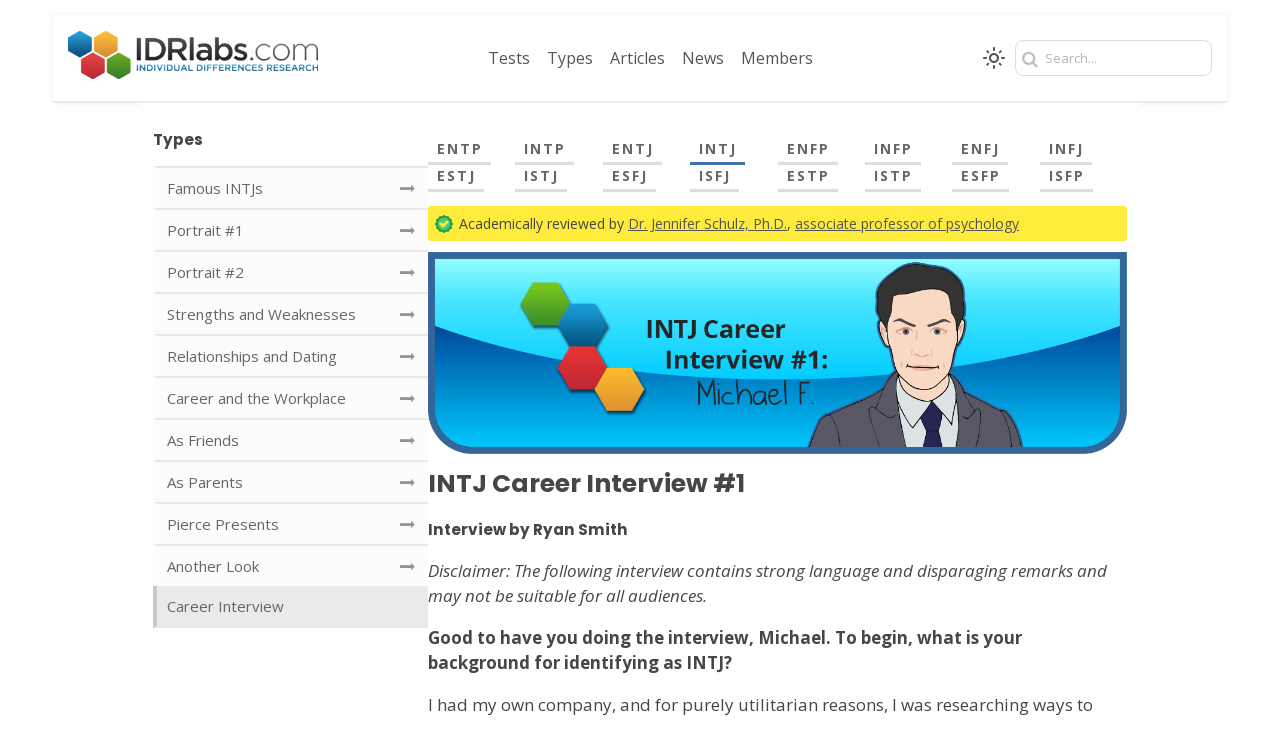

--- FILE ---
content_type: text/html
request_url: https://api.intentiq.com/profiles_engine/ProfilesEngineServlet?at=39&mi=10&dpi=936734067&pt=17&dpn=1&iiqidtype=2&iiqpcid=8ed80f1b-3f6f-48da-bf47-ba055c1e9b89&iiqpciddate=1768663613567&pcid=381e3f88-8f47-4933-a69a-984a5cc1e177&idtype=3&gdpr=0&japs=false&jaesc=0&jafc=0&jaensc=0&jsver=0.33&testGroup=A&source=pbjs&ABTestingConfigurationSource=group&abtg=A&vrref=https%3A%2F%2Fwww.idrlabs.com
body_size: 55
content:
{"abPercentage":97,"adt":1,"ct":2,"isOptedOut":false,"data":{"eids":[]},"dbsaved":"false","ls":true,"cttl":86400000,"abTestUuid":"g_9c92b0a9-b7a6-4cb3-9d6a-fd14959cfe9f","tc":9,"sid":170836576}

--- FILE ---
content_type: text/css
request_url: https://cdn.idrlabs.com/assets/css/content-nav.min.css?2
body_size: 605
content:
#main-content{display:-ms-flexbox!important;display:flex!important;-ms-flex-align:start;align-items:flex-start;gap:33px;max-width:1000px!important;padding-left:1em!important;padding-right:1em!important;margin-left:auto!important;margin-right:auto!important}@media only screen and (max-width:727px){#main-content{-ms-flex-direction:column;flex-direction:column;gap:0}#main-content #content-nav>ul{overflow-x:scroll;overflow-y:hidden;white-space:nowrap;width:calc(100vw - 30px);max-width:1000px;-webkit-overflow-scrolling:touch}#main-content #content-nav>ul::-webkit-scrollbar{display:none}#main-content #content-nav>ul>li{display:inline-block}#main-content #content-nav>ul>li:not(:last-child){margin-right:5px}#main-content #content-nav>ul>li a{border:none!important;background:#444!important;color:#fff!important;border-radius:3px}#main-content #content-nav>ul>li a:active,#main-content #content-nav>ul>li a:focus,#main-content #content-nav>ul>li a:hover{opacity:.6}#main-content #content-nav>ul>li a i{display:none}#main-content #content-nav>ul>li>h3{margin-bottom:0;margin-right:5px}}#main-content #content-nav{min-width:275px;-ms-flex:0;flex:0;width:100%}#main-content #content-nav ul{padding:0;list-style:none;width:100%}#main-content #content-nav ul li{color:inherit}#main-content #content-nav ul li a{display:-ms-flexbox;display:flex;-ms-flex-pack:justify;justify-content:space-between;font-size:15px;color:#666;background:#fcfcfc;border-top:2px solid #ece6e6;padding:9px 10px;-ms-flex-align:center;align-items:center;border-left:4px solid transparent}#main-content #content-nav ul li a i{color:#949494}#main-content #content-nav ul li a:active,#main-content #content-nav ul li a:focus,#main-content #content-nav ul li a:hover{background:#eaeaea}#main-content #content-nav ul li.active a{background:#eaeaea;border-left:4px solid #c9c9c9;border-width:0 0 0 4px}#main-content #content-nav ul li.active a i{display:none}#main-content #content-nav ul li.active+li a{border-top:0}#main-content #content-nav ul li:last-child a{border-bottom:2px solid #ece6e6}#main-content>.page{-ms-flex:1;flex:1}#main-content>.page>h1.entry-title{margin-top:6px}#main-content>.page #enneagram-nav-top{padding:0;list-style:none;width:100%;display:-ms-flexbox;display:flex;-ms-flex-align:center;align-items:center;-ms-flex-wrap:wrap;flex-wrap:wrap;gap:6px 12px}#main-content>.page #enneagram-nav-top li a{border-bottom:3px solid #ddd;color:#666;padding:0 8px 4px 9px;font-weight:600;font-size:14px;text-transform:uppercase;letter-spacing:2px;text-decoration:none}#main-content>.page #enneagram-nav-top li a.active,#main-content>.page #enneagram-nav-top li a:active,#main-content>.page #enneagram-nav-top li a:focus,#main-content>.page #enneagram-nav-top li a:hover{border-color:#2494cc}#main-content>.page #enneagram-nav-top.ct-types-nav{gap:6px 0}#main-content>.page #enneagram-nav-top.ct-types-nav li{-ms-flex:12.5%;flex:12.5%}@media only screen and (max-width:880px){#main-content>.page #enneagram-nav-top.ct-types-nav li{-ms-flex:25%;flex:25%}}@media only screen and (min-width:728px){body.page.types #enneagram-nav-top{-ms-flex-pack:center;justify-content:center}}@media only screen and (max-width:727px){body.page.types #enneagram-nav-top{gap:10px;-ms-flex-pack:center;justify-content:center}body.page.types #enneagram-nav-top>li{-ms-flex:calc(50% - 10px);flex:calc(50% - 10px)}body.page.types #enneagram-nav-top>li>a{display:block;text-align:center}}html.supports-dark-mode.theme-dark #content-nav>ul>li>a,html.supports-dark-mode.theme-dark #enneagram-nav-top li a{color:#eee!important}html.supports-dark-mode.theme-dark #content-nav>ul>li.active>a{background:#3f3f3f!important}html.supports-dark-mode.theme-dark #content-nav>ul>li>a{border:none!important}html.supports-dark-mode.theme-dark #content-nav>ul>li:not(.active)>a{background:0 0!important}html.supports-dark-mode.theme-dark #content-nav>ul>li:not(.active)>a:active,html.supports-dark-mode.theme-dark #content-nav>ul>li:not(.active)>a:focus,html.supports-dark-mode.theme-dark #content-nav>ul>li:not(.active)>a:hover{opacity:.7}

--- FILE ---
content_type: text/plain; charset=UTF-8
request_url: https://at.teads.tv/fpc?analytics_tag_id=PUB_17002&tfpvi=&gdpr_consent=&gdpr_status=22&gdpr_reason=220&ccpa_consent=&sv=prebid-v1
body_size: 56
content:
ZDIzNGNjZTgtMWU2OC00ZWJiLWEyMDUtYTM1NmIzYTg0NzU4Iy05LTQ=

--- FILE ---
content_type: application/javascript
request_url: https://cdn.idrlabs.com/assets/js/content-nav.min.js?1.1
body_size: -102
content:
jQuery(function(t){var e=t("#content-nav > ul");t('a[href*="#"]',e).on("click",function(){t("li.active",e).removeClass("active"),t(this).closest("li").addClass("active")});var o=e.find('a[href$="'+location.pathname+location.hash+'"]');location.hash&&o.length&&(t("li.active",e).removeClass("active"),o.closest("li").addClass("active")),"row"===e.closest("#main-content").css("flex-direction")&&e.css({height:e.outerHeight(),width:e.outerWidth()}).stickOnScroll({footerElement:t("footer"),bootomOffset:20,topOffset:20,setParentOnStick:!0})});

--- FILE ---
content_type: application/javascript
request_url: https://cdn.idrlabs.com/assets/js/main.jquery.min.js?1.3
body_size: 425
content:
window.mobile_width=690,jQuery(function(e){var i=function(){window.currentClientWidth=e(window).prop("innerWidth"),window.is_mobile=currentClientWidth<=window.mobile_width,window.is_mobile?e("body").addClass("mobile-view"):e("body").removeClass("mobile-view").removeClass("nav-on")};i(),e(window).resize(i),e(document).on("keydown","#main-header .input-box input",function(i){if(e(".autocomplete-suggestions").css({width:e(this).outerWidth()}),"Enter"==i.key){i.preventDefault();var t=e.trim(e(this).val());t.length>0&&location.assign("/search.php?q="+encodeURIComponent(t))}});var t=e("#main-header .input-box input");t.autocomplete({triggerSelectOnValidInput:!1,minChars:2,preserveInput:!0,paramName:"q",deferRequestBy:500,width:t.outerWidth(),serviceUrl:"/ajax?action=site_search",onSelect:function(e){e.data&&location.assign(e.data)},formatResult:function(e,i){if(e.more){var t=document.createElement("textarea");t.innerHTML=e.more,e.value='<em style="display:table;margin-left:auto">'+t.innerHTML+"</em>"}return e.value}}),e(document).on("click","#main-header .mobile-toggle a, #main-header .mobile-toggle-menu",function(i){var t=e(this).closest("#main-header");t.toggleClass("expanded"),e("body").css("overflow-y",t.hasClass("expanded")?"hidden":""),e("html,body").scrollTop(0)}),e(document).on("click","#main-header .mobile-nav",function(i){e(i.target).hasClass("mobile-nav")&&e("#main-header .mobile-toggle a").click()}),e(document).on("click","#main-header .mobile-nav .mobile-toggle-search",function(i){var t=e(this).closest("#main-header").find("#mobile-search");t.toggleClass("hidden"),t.is(":visible")&&e('input[type="text"]',t).focus()}),e(document).on("click","#main-header #mobile-search",function(i){"mobile-search"==e(i.target).attr("id")&&e("#main-header .mobile-nav .mobile-toggle-search").first().click()}),e("#skip-navigation").click(function(i){i.preventDefault(),i.stopPropagation();var t=e(e(this).attr("href"));t&&t.length&&t.offset()&&(e("html, body").scrollTop(t.offset().top),window.skipNavigation=!0,setTimeout(hashFix,200),setTimeout(hashFix,250),setTimeout(hashFix,300)),e(this).blur()})});